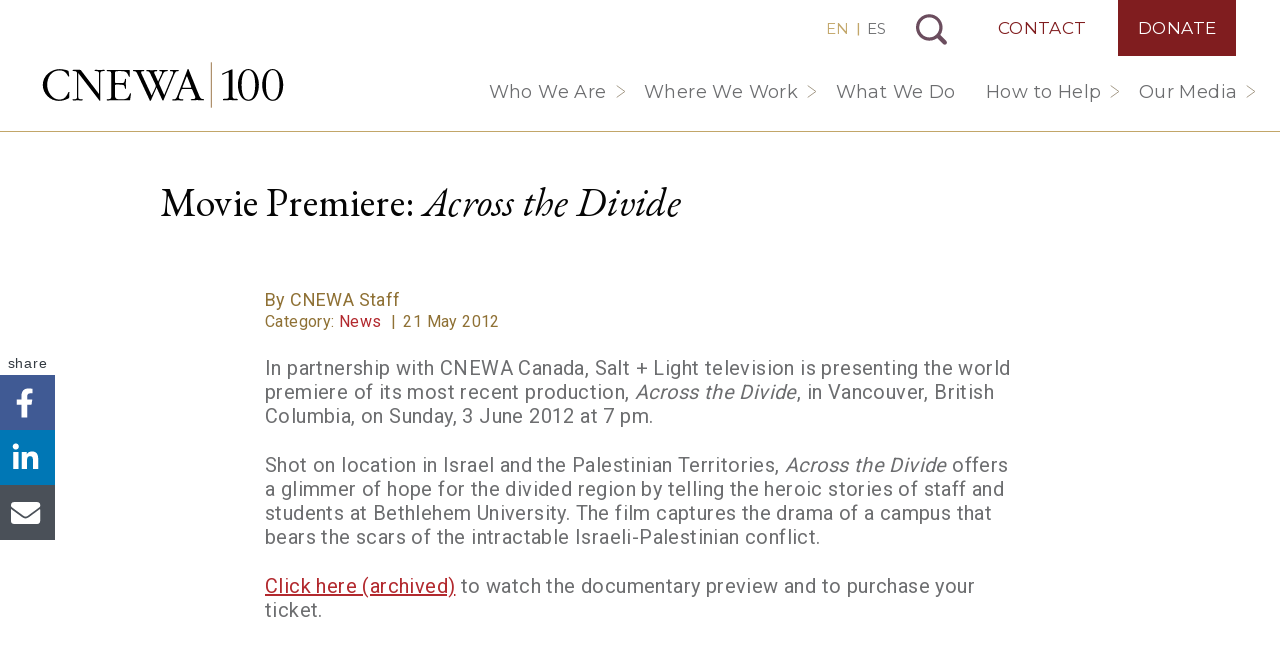

--- FILE ---
content_type: text/html; charset=utf-8
request_url: https://www.google.com/recaptcha/api2/anchor?ar=1&k=6LfV2vcUAAAAAA_vJunEtGGTu_kypHemmej1LZJr&co=aHR0cHM6Ly9jbmV3YS5vcmc6NDQz&hl=en&v=N67nZn4AqZkNcbeMu4prBgzg&size=invisible&anchor-ms=20000&execute-ms=30000&cb=mvj640s8eqfs
body_size: 49614
content:
<!DOCTYPE HTML><html dir="ltr" lang="en"><head><meta http-equiv="Content-Type" content="text/html; charset=UTF-8">
<meta http-equiv="X-UA-Compatible" content="IE=edge">
<title>reCAPTCHA</title>
<style type="text/css">
/* cyrillic-ext */
@font-face {
  font-family: 'Roboto';
  font-style: normal;
  font-weight: 400;
  font-stretch: 100%;
  src: url(//fonts.gstatic.com/s/roboto/v48/KFO7CnqEu92Fr1ME7kSn66aGLdTylUAMa3GUBHMdazTgWw.woff2) format('woff2');
  unicode-range: U+0460-052F, U+1C80-1C8A, U+20B4, U+2DE0-2DFF, U+A640-A69F, U+FE2E-FE2F;
}
/* cyrillic */
@font-face {
  font-family: 'Roboto';
  font-style: normal;
  font-weight: 400;
  font-stretch: 100%;
  src: url(//fonts.gstatic.com/s/roboto/v48/KFO7CnqEu92Fr1ME7kSn66aGLdTylUAMa3iUBHMdazTgWw.woff2) format('woff2');
  unicode-range: U+0301, U+0400-045F, U+0490-0491, U+04B0-04B1, U+2116;
}
/* greek-ext */
@font-face {
  font-family: 'Roboto';
  font-style: normal;
  font-weight: 400;
  font-stretch: 100%;
  src: url(//fonts.gstatic.com/s/roboto/v48/KFO7CnqEu92Fr1ME7kSn66aGLdTylUAMa3CUBHMdazTgWw.woff2) format('woff2');
  unicode-range: U+1F00-1FFF;
}
/* greek */
@font-face {
  font-family: 'Roboto';
  font-style: normal;
  font-weight: 400;
  font-stretch: 100%;
  src: url(//fonts.gstatic.com/s/roboto/v48/KFO7CnqEu92Fr1ME7kSn66aGLdTylUAMa3-UBHMdazTgWw.woff2) format('woff2');
  unicode-range: U+0370-0377, U+037A-037F, U+0384-038A, U+038C, U+038E-03A1, U+03A3-03FF;
}
/* math */
@font-face {
  font-family: 'Roboto';
  font-style: normal;
  font-weight: 400;
  font-stretch: 100%;
  src: url(//fonts.gstatic.com/s/roboto/v48/KFO7CnqEu92Fr1ME7kSn66aGLdTylUAMawCUBHMdazTgWw.woff2) format('woff2');
  unicode-range: U+0302-0303, U+0305, U+0307-0308, U+0310, U+0312, U+0315, U+031A, U+0326-0327, U+032C, U+032F-0330, U+0332-0333, U+0338, U+033A, U+0346, U+034D, U+0391-03A1, U+03A3-03A9, U+03B1-03C9, U+03D1, U+03D5-03D6, U+03F0-03F1, U+03F4-03F5, U+2016-2017, U+2034-2038, U+203C, U+2040, U+2043, U+2047, U+2050, U+2057, U+205F, U+2070-2071, U+2074-208E, U+2090-209C, U+20D0-20DC, U+20E1, U+20E5-20EF, U+2100-2112, U+2114-2115, U+2117-2121, U+2123-214F, U+2190, U+2192, U+2194-21AE, U+21B0-21E5, U+21F1-21F2, U+21F4-2211, U+2213-2214, U+2216-22FF, U+2308-230B, U+2310, U+2319, U+231C-2321, U+2336-237A, U+237C, U+2395, U+239B-23B7, U+23D0, U+23DC-23E1, U+2474-2475, U+25AF, U+25B3, U+25B7, U+25BD, U+25C1, U+25CA, U+25CC, U+25FB, U+266D-266F, U+27C0-27FF, U+2900-2AFF, U+2B0E-2B11, U+2B30-2B4C, U+2BFE, U+3030, U+FF5B, U+FF5D, U+1D400-1D7FF, U+1EE00-1EEFF;
}
/* symbols */
@font-face {
  font-family: 'Roboto';
  font-style: normal;
  font-weight: 400;
  font-stretch: 100%;
  src: url(//fonts.gstatic.com/s/roboto/v48/KFO7CnqEu92Fr1ME7kSn66aGLdTylUAMaxKUBHMdazTgWw.woff2) format('woff2');
  unicode-range: U+0001-000C, U+000E-001F, U+007F-009F, U+20DD-20E0, U+20E2-20E4, U+2150-218F, U+2190, U+2192, U+2194-2199, U+21AF, U+21E6-21F0, U+21F3, U+2218-2219, U+2299, U+22C4-22C6, U+2300-243F, U+2440-244A, U+2460-24FF, U+25A0-27BF, U+2800-28FF, U+2921-2922, U+2981, U+29BF, U+29EB, U+2B00-2BFF, U+4DC0-4DFF, U+FFF9-FFFB, U+10140-1018E, U+10190-1019C, U+101A0, U+101D0-101FD, U+102E0-102FB, U+10E60-10E7E, U+1D2C0-1D2D3, U+1D2E0-1D37F, U+1F000-1F0FF, U+1F100-1F1AD, U+1F1E6-1F1FF, U+1F30D-1F30F, U+1F315, U+1F31C, U+1F31E, U+1F320-1F32C, U+1F336, U+1F378, U+1F37D, U+1F382, U+1F393-1F39F, U+1F3A7-1F3A8, U+1F3AC-1F3AF, U+1F3C2, U+1F3C4-1F3C6, U+1F3CA-1F3CE, U+1F3D4-1F3E0, U+1F3ED, U+1F3F1-1F3F3, U+1F3F5-1F3F7, U+1F408, U+1F415, U+1F41F, U+1F426, U+1F43F, U+1F441-1F442, U+1F444, U+1F446-1F449, U+1F44C-1F44E, U+1F453, U+1F46A, U+1F47D, U+1F4A3, U+1F4B0, U+1F4B3, U+1F4B9, U+1F4BB, U+1F4BF, U+1F4C8-1F4CB, U+1F4D6, U+1F4DA, U+1F4DF, U+1F4E3-1F4E6, U+1F4EA-1F4ED, U+1F4F7, U+1F4F9-1F4FB, U+1F4FD-1F4FE, U+1F503, U+1F507-1F50B, U+1F50D, U+1F512-1F513, U+1F53E-1F54A, U+1F54F-1F5FA, U+1F610, U+1F650-1F67F, U+1F687, U+1F68D, U+1F691, U+1F694, U+1F698, U+1F6AD, U+1F6B2, U+1F6B9-1F6BA, U+1F6BC, U+1F6C6-1F6CF, U+1F6D3-1F6D7, U+1F6E0-1F6EA, U+1F6F0-1F6F3, U+1F6F7-1F6FC, U+1F700-1F7FF, U+1F800-1F80B, U+1F810-1F847, U+1F850-1F859, U+1F860-1F887, U+1F890-1F8AD, U+1F8B0-1F8BB, U+1F8C0-1F8C1, U+1F900-1F90B, U+1F93B, U+1F946, U+1F984, U+1F996, U+1F9E9, U+1FA00-1FA6F, U+1FA70-1FA7C, U+1FA80-1FA89, U+1FA8F-1FAC6, U+1FACE-1FADC, U+1FADF-1FAE9, U+1FAF0-1FAF8, U+1FB00-1FBFF;
}
/* vietnamese */
@font-face {
  font-family: 'Roboto';
  font-style: normal;
  font-weight: 400;
  font-stretch: 100%;
  src: url(//fonts.gstatic.com/s/roboto/v48/KFO7CnqEu92Fr1ME7kSn66aGLdTylUAMa3OUBHMdazTgWw.woff2) format('woff2');
  unicode-range: U+0102-0103, U+0110-0111, U+0128-0129, U+0168-0169, U+01A0-01A1, U+01AF-01B0, U+0300-0301, U+0303-0304, U+0308-0309, U+0323, U+0329, U+1EA0-1EF9, U+20AB;
}
/* latin-ext */
@font-face {
  font-family: 'Roboto';
  font-style: normal;
  font-weight: 400;
  font-stretch: 100%;
  src: url(//fonts.gstatic.com/s/roboto/v48/KFO7CnqEu92Fr1ME7kSn66aGLdTylUAMa3KUBHMdazTgWw.woff2) format('woff2');
  unicode-range: U+0100-02BA, U+02BD-02C5, U+02C7-02CC, U+02CE-02D7, U+02DD-02FF, U+0304, U+0308, U+0329, U+1D00-1DBF, U+1E00-1E9F, U+1EF2-1EFF, U+2020, U+20A0-20AB, U+20AD-20C0, U+2113, U+2C60-2C7F, U+A720-A7FF;
}
/* latin */
@font-face {
  font-family: 'Roboto';
  font-style: normal;
  font-weight: 400;
  font-stretch: 100%;
  src: url(//fonts.gstatic.com/s/roboto/v48/KFO7CnqEu92Fr1ME7kSn66aGLdTylUAMa3yUBHMdazQ.woff2) format('woff2');
  unicode-range: U+0000-00FF, U+0131, U+0152-0153, U+02BB-02BC, U+02C6, U+02DA, U+02DC, U+0304, U+0308, U+0329, U+2000-206F, U+20AC, U+2122, U+2191, U+2193, U+2212, U+2215, U+FEFF, U+FFFD;
}
/* cyrillic-ext */
@font-face {
  font-family: 'Roboto';
  font-style: normal;
  font-weight: 500;
  font-stretch: 100%;
  src: url(//fonts.gstatic.com/s/roboto/v48/KFO7CnqEu92Fr1ME7kSn66aGLdTylUAMa3GUBHMdazTgWw.woff2) format('woff2');
  unicode-range: U+0460-052F, U+1C80-1C8A, U+20B4, U+2DE0-2DFF, U+A640-A69F, U+FE2E-FE2F;
}
/* cyrillic */
@font-face {
  font-family: 'Roboto';
  font-style: normal;
  font-weight: 500;
  font-stretch: 100%;
  src: url(//fonts.gstatic.com/s/roboto/v48/KFO7CnqEu92Fr1ME7kSn66aGLdTylUAMa3iUBHMdazTgWw.woff2) format('woff2');
  unicode-range: U+0301, U+0400-045F, U+0490-0491, U+04B0-04B1, U+2116;
}
/* greek-ext */
@font-face {
  font-family: 'Roboto';
  font-style: normal;
  font-weight: 500;
  font-stretch: 100%;
  src: url(//fonts.gstatic.com/s/roboto/v48/KFO7CnqEu92Fr1ME7kSn66aGLdTylUAMa3CUBHMdazTgWw.woff2) format('woff2');
  unicode-range: U+1F00-1FFF;
}
/* greek */
@font-face {
  font-family: 'Roboto';
  font-style: normal;
  font-weight: 500;
  font-stretch: 100%;
  src: url(//fonts.gstatic.com/s/roboto/v48/KFO7CnqEu92Fr1ME7kSn66aGLdTylUAMa3-UBHMdazTgWw.woff2) format('woff2');
  unicode-range: U+0370-0377, U+037A-037F, U+0384-038A, U+038C, U+038E-03A1, U+03A3-03FF;
}
/* math */
@font-face {
  font-family: 'Roboto';
  font-style: normal;
  font-weight: 500;
  font-stretch: 100%;
  src: url(//fonts.gstatic.com/s/roboto/v48/KFO7CnqEu92Fr1ME7kSn66aGLdTylUAMawCUBHMdazTgWw.woff2) format('woff2');
  unicode-range: U+0302-0303, U+0305, U+0307-0308, U+0310, U+0312, U+0315, U+031A, U+0326-0327, U+032C, U+032F-0330, U+0332-0333, U+0338, U+033A, U+0346, U+034D, U+0391-03A1, U+03A3-03A9, U+03B1-03C9, U+03D1, U+03D5-03D6, U+03F0-03F1, U+03F4-03F5, U+2016-2017, U+2034-2038, U+203C, U+2040, U+2043, U+2047, U+2050, U+2057, U+205F, U+2070-2071, U+2074-208E, U+2090-209C, U+20D0-20DC, U+20E1, U+20E5-20EF, U+2100-2112, U+2114-2115, U+2117-2121, U+2123-214F, U+2190, U+2192, U+2194-21AE, U+21B0-21E5, U+21F1-21F2, U+21F4-2211, U+2213-2214, U+2216-22FF, U+2308-230B, U+2310, U+2319, U+231C-2321, U+2336-237A, U+237C, U+2395, U+239B-23B7, U+23D0, U+23DC-23E1, U+2474-2475, U+25AF, U+25B3, U+25B7, U+25BD, U+25C1, U+25CA, U+25CC, U+25FB, U+266D-266F, U+27C0-27FF, U+2900-2AFF, U+2B0E-2B11, U+2B30-2B4C, U+2BFE, U+3030, U+FF5B, U+FF5D, U+1D400-1D7FF, U+1EE00-1EEFF;
}
/* symbols */
@font-face {
  font-family: 'Roboto';
  font-style: normal;
  font-weight: 500;
  font-stretch: 100%;
  src: url(//fonts.gstatic.com/s/roboto/v48/KFO7CnqEu92Fr1ME7kSn66aGLdTylUAMaxKUBHMdazTgWw.woff2) format('woff2');
  unicode-range: U+0001-000C, U+000E-001F, U+007F-009F, U+20DD-20E0, U+20E2-20E4, U+2150-218F, U+2190, U+2192, U+2194-2199, U+21AF, U+21E6-21F0, U+21F3, U+2218-2219, U+2299, U+22C4-22C6, U+2300-243F, U+2440-244A, U+2460-24FF, U+25A0-27BF, U+2800-28FF, U+2921-2922, U+2981, U+29BF, U+29EB, U+2B00-2BFF, U+4DC0-4DFF, U+FFF9-FFFB, U+10140-1018E, U+10190-1019C, U+101A0, U+101D0-101FD, U+102E0-102FB, U+10E60-10E7E, U+1D2C0-1D2D3, U+1D2E0-1D37F, U+1F000-1F0FF, U+1F100-1F1AD, U+1F1E6-1F1FF, U+1F30D-1F30F, U+1F315, U+1F31C, U+1F31E, U+1F320-1F32C, U+1F336, U+1F378, U+1F37D, U+1F382, U+1F393-1F39F, U+1F3A7-1F3A8, U+1F3AC-1F3AF, U+1F3C2, U+1F3C4-1F3C6, U+1F3CA-1F3CE, U+1F3D4-1F3E0, U+1F3ED, U+1F3F1-1F3F3, U+1F3F5-1F3F7, U+1F408, U+1F415, U+1F41F, U+1F426, U+1F43F, U+1F441-1F442, U+1F444, U+1F446-1F449, U+1F44C-1F44E, U+1F453, U+1F46A, U+1F47D, U+1F4A3, U+1F4B0, U+1F4B3, U+1F4B9, U+1F4BB, U+1F4BF, U+1F4C8-1F4CB, U+1F4D6, U+1F4DA, U+1F4DF, U+1F4E3-1F4E6, U+1F4EA-1F4ED, U+1F4F7, U+1F4F9-1F4FB, U+1F4FD-1F4FE, U+1F503, U+1F507-1F50B, U+1F50D, U+1F512-1F513, U+1F53E-1F54A, U+1F54F-1F5FA, U+1F610, U+1F650-1F67F, U+1F687, U+1F68D, U+1F691, U+1F694, U+1F698, U+1F6AD, U+1F6B2, U+1F6B9-1F6BA, U+1F6BC, U+1F6C6-1F6CF, U+1F6D3-1F6D7, U+1F6E0-1F6EA, U+1F6F0-1F6F3, U+1F6F7-1F6FC, U+1F700-1F7FF, U+1F800-1F80B, U+1F810-1F847, U+1F850-1F859, U+1F860-1F887, U+1F890-1F8AD, U+1F8B0-1F8BB, U+1F8C0-1F8C1, U+1F900-1F90B, U+1F93B, U+1F946, U+1F984, U+1F996, U+1F9E9, U+1FA00-1FA6F, U+1FA70-1FA7C, U+1FA80-1FA89, U+1FA8F-1FAC6, U+1FACE-1FADC, U+1FADF-1FAE9, U+1FAF0-1FAF8, U+1FB00-1FBFF;
}
/* vietnamese */
@font-face {
  font-family: 'Roboto';
  font-style: normal;
  font-weight: 500;
  font-stretch: 100%;
  src: url(//fonts.gstatic.com/s/roboto/v48/KFO7CnqEu92Fr1ME7kSn66aGLdTylUAMa3OUBHMdazTgWw.woff2) format('woff2');
  unicode-range: U+0102-0103, U+0110-0111, U+0128-0129, U+0168-0169, U+01A0-01A1, U+01AF-01B0, U+0300-0301, U+0303-0304, U+0308-0309, U+0323, U+0329, U+1EA0-1EF9, U+20AB;
}
/* latin-ext */
@font-face {
  font-family: 'Roboto';
  font-style: normal;
  font-weight: 500;
  font-stretch: 100%;
  src: url(//fonts.gstatic.com/s/roboto/v48/KFO7CnqEu92Fr1ME7kSn66aGLdTylUAMa3KUBHMdazTgWw.woff2) format('woff2');
  unicode-range: U+0100-02BA, U+02BD-02C5, U+02C7-02CC, U+02CE-02D7, U+02DD-02FF, U+0304, U+0308, U+0329, U+1D00-1DBF, U+1E00-1E9F, U+1EF2-1EFF, U+2020, U+20A0-20AB, U+20AD-20C0, U+2113, U+2C60-2C7F, U+A720-A7FF;
}
/* latin */
@font-face {
  font-family: 'Roboto';
  font-style: normal;
  font-weight: 500;
  font-stretch: 100%;
  src: url(//fonts.gstatic.com/s/roboto/v48/KFO7CnqEu92Fr1ME7kSn66aGLdTylUAMa3yUBHMdazQ.woff2) format('woff2');
  unicode-range: U+0000-00FF, U+0131, U+0152-0153, U+02BB-02BC, U+02C6, U+02DA, U+02DC, U+0304, U+0308, U+0329, U+2000-206F, U+20AC, U+2122, U+2191, U+2193, U+2212, U+2215, U+FEFF, U+FFFD;
}
/* cyrillic-ext */
@font-face {
  font-family: 'Roboto';
  font-style: normal;
  font-weight: 900;
  font-stretch: 100%;
  src: url(//fonts.gstatic.com/s/roboto/v48/KFO7CnqEu92Fr1ME7kSn66aGLdTylUAMa3GUBHMdazTgWw.woff2) format('woff2');
  unicode-range: U+0460-052F, U+1C80-1C8A, U+20B4, U+2DE0-2DFF, U+A640-A69F, U+FE2E-FE2F;
}
/* cyrillic */
@font-face {
  font-family: 'Roboto';
  font-style: normal;
  font-weight: 900;
  font-stretch: 100%;
  src: url(//fonts.gstatic.com/s/roboto/v48/KFO7CnqEu92Fr1ME7kSn66aGLdTylUAMa3iUBHMdazTgWw.woff2) format('woff2');
  unicode-range: U+0301, U+0400-045F, U+0490-0491, U+04B0-04B1, U+2116;
}
/* greek-ext */
@font-face {
  font-family: 'Roboto';
  font-style: normal;
  font-weight: 900;
  font-stretch: 100%;
  src: url(//fonts.gstatic.com/s/roboto/v48/KFO7CnqEu92Fr1ME7kSn66aGLdTylUAMa3CUBHMdazTgWw.woff2) format('woff2');
  unicode-range: U+1F00-1FFF;
}
/* greek */
@font-face {
  font-family: 'Roboto';
  font-style: normal;
  font-weight: 900;
  font-stretch: 100%;
  src: url(//fonts.gstatic.com/s/roboto/v48/KFO7CnqEu92Fr1ME7kSn66aGLdTylUAMa3-UBHMdazTgWw.woff2) format('woff2');
  unicode-range: U+0370-0377, U+037A-037F, U+0384-038A, U+038C, U+038E-03A1, U+03A3-03FF;
}
/* math */
@font-face {
  font-family: 'Roboto';
  font-style: normal;
  font-weight: 900;
  font-stretch: 100%;
  src: url(//fonts.gstatic.com/s/roboto/v48/KFO7CnqEu92Fr1ME7kSn66aGLdTylUAMawCUBHMdazTgWw.woff2) format('woff2');
  unicode-range: U+0302-0303, U+0305, U+0307-0308, U+0310, U+0312, U+0315, U+031A, U+0326-0327, U+032C, U+032F-0330, U+0332-0333, U+0338, U+033A, U+0346, U+034D, U+0391-03A1, U+03A3-03A9, U+03B1-03C9, U+03D1, U+03D5-03D6, U+03F0-03F1, U+03F4-03F5, U+2016-2017, U+2034-2038, U+203C, U+2040, U+2043, U+2047, U+2050, U+2057, U+205F, U+2070-2071, U+2074-208E, U+2090-209C, U+20D0-20DC, U+20E1, U+20E5-20EF, U+2100-2112, U+2114-2115, U+2117-2121, U+2123-214F, U+2190, U+2192, U+2194-21AE, U+21B0-21E5, U+21F1-21F2, U+21F4-2211, U+2213-2214, U+2216-22FF, U+2308-230B, U+2310, U+2319, U+231C-2321, U+2336-237A, U+237C, U+2395, U+239B-23B7, U+23D0, U+23DC-23E1, U+2474-2475, U+25AF, U+25B3, U+25B7, U+25BD, U+25C1, U+25CA, U+25CC, U+25FB, U+266D-266F, U+27C0-27FF, U+2900-2AFF, U+2B0E-2B11, U+2B30-2B4C, U+2BFE, U+3030, U+FF5B, U+FF5D, U+1D400-1D7FF, U+1EE00-1EEFF;
}
/* symbols */
@font-face {
  font-family: 'Roboto';
  font-style: normal;
  font-weight: 900;
  font-stretch: 100%;
  src: url(//fonts.gstatic.com/s/roboto/v48/KFO7CnqEu92Fr1ME7kSn66aGLdTylUAMaxKUBHMdazTgWw.woff2) format('woff2');
  unicode-range: U+0001-000C, U+000E-001F, U+007F-009F, U+20DD-20E0, U+20E2-20E4, U+2150-218F, U+2190, U+2192, U+2194-2199, U+21AF, U+21E6-21F0, U+21F3, U+2218-2219, U+2299, U+22C4-22C6, U+2300-243F, U+2440-244A, U+2460-24FF, U+25A0-27BF, U+2800-28FF, U+2921-2922, U+2981, U+29BF, U+29EB, U+2B00-2BFF, U+4DC0-4DFF, U+FFF9-FFFB, U+10140-1018E, U+10190-1019C, U+101A0, U+101D0-101FD, U+102E0-102FB, U+10E60-10E7E, U+1D2C0-1D2D3, U+1D2E0-1D37F, U+1F000-1F0FF, U+1F100-1F1AD, U+1F1E6-1F1FF, U+1F30D-1F30F, U+1F315, U+1F31C, U+1F31E, U+1F320-1F32C, U+1F336, U+1F378, U+1F37D, U+1F382, U+1F393-1F39F, U+1F3A7-1F3A8, U+1F3AC-1F3AF, U+1F3C2, U+1F3C4-1F3C6, U+1F3CA-1F3CE, U+1F3D4-1F3E0, U+1F3ED, U+1F3F1-1F3F3, U+1F3F5-1F3F7, U+1F408, U+1F415, U+1F41F, U+1F426, U+1F43F, U+1F441-1F442, U+1F444, U+1F446-1F449, U+1F44C-1F44E, U+1F453, U+1F46A, U+1F47D, U+1F4A3, U+1F4B0, U+1F4B3, U+1F4B9, U+1F4BB, U+1F4BF, U+1F4C8-1F4CB, U+1F4D6, U+1F4DA, U+1F4DF, U+1F4E3-1F4E6, U+1F4EA-1F4ED, U+1F4F7, U+1F4F9-1F4FB, U+1F4FD-1F4FE, U+1F503, U+1F507-1F50B, U+1F50D, U+1F512-1F513, U+1F53E-1F54A, U+1F54F-1F5FA, U+1F610, U+1F650-1F67F, U+1F687, U+1F68D, U+1F691, U+1F694, U+1F698, U+1F6AD, U+1F6B2, U+1F6B9-1F6BA, U+1F6BC, U+1F6C6-1F6CF, U+1F6D3-1F6D7, U+1F6E0-1F6EA, U+1F6F0-1F6F3, U+1F6F7-1F6FC, U+1F700-1F7FF, U+1F800-1F80B, U+1F810-1F847, U+1F850-1F859, U+1F860-1F887, U+1F890-1F8AD, U+1F8B0-1F8BB, U+1F8C0-1F8C1, U+1F900-1F90B, U+1F93B, U+1F946, U+1F984, U+1F996, U+1F9E9, U+1FA00-1FA6F, U+1FA70-1FA7C, U+1FA80-1FA89, U+1FA8F-1FAC6, U+1FACE-1FADC, U+1FADF-1FAE9, U+1FAF0-1FAF8, U+1FB00-1FBFF;
}
/* vietnamese */
@font-face {
  font-family: 'Roboto';
  font-style: normal;
  font-weight: 900;
  font-stretch: 100%;
  src: url(//fonts.gstatic.com/s/roboto/v48/KFO7CnqEu92Fr1ME7kSn66aGLdTylUAMa3OUBHMdazTgWw.woff2) format('woff2');
  unicode-range: U+0102-0103, U+0110-0111, U+0128-0129, U+0168-0169, U+01A0-01A1, U+01AF-01B0, U+0300-0301, U+0303-0304, U+0308-0309, U+0323, U+0329, U+1EA0-1EF9, U+20AB;
}
/* latin-ext */
@font-face {
  font-family: 'Roboto';
  font-style: normal;
  font-weight: 900;
  font-stretch: 100%;
  src: url(//fonts.gstatic.com/s/roboto/v48/KFO7CnqEu92Fr1ME7kSn66aGLdTylUAMa3KUBHMdazTgWw.woff2) format('woff2');
  unicode-range: U+0100-02BA, U+02BD-02C5, U+02C7-02CC, U+02CE-02D7, U+02DD-02FF, U+0304, U+0308, U+0329, U+1D00-1DBF, U+1E00-1E9F, U+1EF2-1EFF, U+2020, U+20A0-20AB, U+20AD-20C0, U+2113, U+2C60-2C7F, U+A720-A7FF;
}
/* latin */
@font-face {
  font-family: 'Roboto';
  font-style: normal;
  font-weight: 900;
  font-stretch: 100%;
  src: url(//fonts.gstatic.com/s/roboto/v48/KFO7CnqEu92Fr1ME7kSn66aGLdTylUAMa3yUBHMdazQ.woff2) format('woff2');
  unicode-range: U+0000-00FF, U+0131, U+0152-0153, U+02BB-02BC, U+02C6, U+02DA, U+02DC, U+0304, U+0308, U+0329, U+2000-206F, U+20AC, U+2122, U+2191, U+2193, U+2212, U+2215, U+FEFF, U+FFFD;
}

</style>
<link rel="stylesheet" type="text/css" href="https://www.gstatic.com/recaptcha/releases/N67nZn4AqZkNcbeMu4prBgzg/styles__ltr.css">
<script nonce="KNrMcjmcaWbGrhhK32JLyA" type="text/javascript">window['__recaptcha_api'] = 'https://www.google.com/recaptcha/api2/';</script>
<script type="text/javascript" src="https://www.gstatic.com/recaptcha/releases/N67nZn4AqZkNcbeMu4prBgzg/recaptcha__en.js" nonce="KNrMcjmcaWbGrhhK32JLyA">
      
    </script></head>
<body><div id="rc-anchor-alert" class="rc-anchor-alert"></div>
<input type="hidden" id="recaptcha-token" value="[base64]">
<script type="text/javascript" nonce="KNrMcjmcaWbGrhhK32JLyA">
      recaptcha.anchor.Main.init("[\x22ainput\x22,[\x22bgdata\x22,\x22\x22,\[base64]/[base64]/MjU1Ong/[base64]/[base64]/[base64]/[base64]/[base64]/[base64]/[base64]/[base64]/[base64]/[base64]/[base64]/[base64]/[base64]/[base64]/[base64]\\u003d\x22,\[base64]\x22,\[base64]/[base64]/DssO5BsK/w6LDoirCgk7ChghNw7rCq8K8cmzCmzMGSQ3DiMOtbMK1BkTDoyHDmsK3TcKwFsOlw6jDrlUnw4zDtsK5KhMkw5DDsTbDpmVqwoNXwqLDnG9uMyfCtijCkiEONHLDmR/DklvCjgPDhAUDCRhLFX7DiQ8iO3o2w7ZidcOJUm0ZT3LDo11twp9/[base64]/Dlkhgwr3ChCIlDiDChMKkw6cuDE1PN3fChSTCgHJxwqpqwqbDn0IZwoTCow3DkmXChsKcWBjDtW3DkwsxfhXCssKgeXZUw7HDmm7DmhvDt1N3w5fDr8OwwrHDkD9Dw7UjdsOIN8Ojw6PCrMO2X8KaWcOXwoPDpsK/NcOqBMOwG8OiwqPCvMKLw40vwp3Dpy8Ew7B+wrAQw7Q7wp7DohbDuhHDtcOawqrCkF8VwrDDqMO1EXBvwq/Dk3rChwvDp3vDvEtkwpMGw5cXw60hHg52FXFSPsO+IMO3wpkGw6PCvUxjFhE/w5fChcOEKsOXVWUawqjDicKdw4PDlsOKwr80w6zDsMO9OcK0w5XCksO+ZjcOw5rChGfCoiPCrXfCuw3Cun3CuWwLfGMEwoBKwqbDsUJZwqfCucO4wqLDu8Okwrc9wpo6FMOawoxDJ2I/w6ZyGcOtwrlsw5kkGnAFw5gZdQPClcK8Eg5vwo7DgQTDvcKawqLCiMKXw6nDrsKIJ8KrY8KKwrkBIDFULijCusK/YsOTbcKNK8KCwp/[base64]/wqd8aSpNV8KQwo0LwpXCl8OMwpw5wpzDtwc0w7InaMO1W8Ksw4tyw7DDusKSwprDj1gdGFDDgw9bbcOpw6XDuTh+D8OMSsK5wrvCvThoKQ/[base64]/CjF/DtyJpOlPDp8OZwpvCnsOwNcKSw58BwrTDvzARw6fCslh3QsKAwprCjcO/K8OHwpd0wrTCjcO5eMKIwqDCkm/[base64]/wpPDlcOTwosyWQLCsMKCe8KvDMOecz5Fw7dQKHs3wpDChMKjw7lgG8KuLMOScMKOwrXDt2jCpBlFw5rDusOew7rDnQ7CpGEiw4sITDvCiwdfG8Obw5JXwr/Dn8KtYQkvO8OLEsOMwo/[base64]/[base64]/[base64]/DmMOcOcKQwq8Gwoctw7zCosK7Sy5NMmTDt08VwqLDv18bw7/[base64]/wr5mV1LCg8OAwoVsARXCshZUwpXDh8KtJsO6wq9ZLsKnwpnCo8Osw5DDuRTCmcKDw4pxYwzChsK7O8KZI8KMfwxHFjZgLhDCrMK8w6vChhLCt8OwwpN8BMK/wrd6SMKFfsKYbcOODk7CvgfDsMKaSXTDhMKrQ1MhZMO/[base64]/DtQzDuScANMOETcKlUjcDw43DoApyf8KNw59Jwpcvwqlhwo4Xw5/DpcOra8OrccOfckozwpx6woMdw7rDkFILB3HDqnNMEGBHw7dIIDMVw5Ujbx3CrcKLDzlnJBMpwqHCuRBoIcKrwrAGw4rCsMOCOCBSw6LDsRRYw70aOFrCmU13FsOGw5hwwrvCtcOmVMOuPwjDi18jwr/CnsKvTXkAw5jCqlFUw4zCnnXCs8K1wrkWO8KWwp1HWMOOFDzDhQhjwr1lw5AOwqzCpA7Dt8K9DlnDq2/DhETDvgrCgwR4wrI9Q3jCjXrCgHIlLsKqw4vDlsKHES3DjEpiw5TDsMO9wrF+CnDCssKIecKPPsOOw7ZgWjLCkMKpKjjDgsKtGX9HUcOvw7XDnQnCicKjw5TCmDvCoCcbwobDgMKQEcKCw4LCr8O9w4fCnXnCkCkFY8KBDDjDkDvCi0AHHMKSJTAYw4ZVFShwPsOawo/DpMKldcKow7PDn0sHwrYEwoHCjFPDkcO6wp8owqfDiBfDqzLCi1o2VMOcOFjCvi/Dkj3Cn8OFw6V/wrnCrsKVMj/DjWYew5pICMKdKRbCuDtiFDfDsMKqB0NYwrhpw49mwqYBwpNadsKpE8Ogw5Mcwo95MsKvdcKEwqQUw7zDik9fwoZxwqLDmcKiwqLCnzd4w6jCicOZPsK6w4PCicOLw5cxSi5sNMOUU8OBOwwMwpMbA8O3wrbDgBAzHgTCmMKow7N0PMK7OH/[base64]/[base64]/d8KIw4ZjPEQQw61zwp/DhVEebcODwoh4w7xUacKSBsKjw4PCgcKKbkzDpDvDgAbChsODB8KZw4IGEB/DsQPCgMOJw4XCrsKLwr/DrWnDtcOIw57DlcORwrLDqMO/[base64]/CqFQtGnthwprClsKHwoHDtcOaN8OBU2cxw6ZnwoF9wq/DrsObw79fDsOudHQZNMOxw4Zrw7ItQlttw705WcOKw4IrwqXCocKgw44twoTDoMOFXsOLEMKabsKKw7TDj8OywpA8TRIveWo/FcKWw6rDusKpwobCjMKrw5MEwpkTNz0HbmnCoj8kw60UMcOVwq7CvC3DvsK6XybCq8K2wr3CvcKXJsO2w5/DssKywq7CpETDlGQIw5DDjcKLwrdmwrwtw7jCv8KUw4IWa8KWM8OwHsKew4jDgn0eZBoAw6/DvRgvwprDrcOXw4Z5EcKhw5VIwpDCmcKVwp9Wwrg5axoGeMOUwrR/wp04YFfDsMOcBTQ/w680KknClMOkw5FFZcOfwqzDmndlwpBsw6zDlWDDgX5Fw6zDmB4sLG1DJUpOccKMw7cMwqx1d8Klwq4KwqtwZg/CssKEw5sWw5hmUMOsw7nDnGUWwojDuWLDmBJxO0sfwrAKYMKNAsKgw4Uvw5oED8KHw5bCgmLCmjPCh8O7w6rCvMO/IV/DqHHCmiZLw7Afw6hvaS8bw77CuMKmLlcuT8OCw6t3aFwlwpsLLxzCnWN6X8O2wqIpwoJ7KcK4dsKudQIMw5TCgSxGEhURBsO+w7ojc8K5w67ClGcUwrDCisOew7NDw7NgwpXCucKSwrDCuMO8O2vDlsK/wo19wp1Xw7J/wqgBcsK0bMOww6Ifw5A7JAvDnUTCqsKQYMOGQSkOwo0QRcKhXAbCpDQVRcOnJMKbeMKPY8OWw6bDn8Otw5LCo8K9CcO4dcObw63CqWw8wrjDljTDqMKtfVjCglFYG8O/WcO1wprCpiosR8KvM8O+wrdPSMOmdx4yRC3CgQYFwrrDn8K8w4xMwqUGNnR5BXvCunLDocKdw4t4QnZ/wrzDpTXDjVNbdScuX8OXwolqIx8pBsOtw4/[base64]/Cv8OBwrjColTCicKTw6vDhSFlwopsw4pAw77Dlz3Do8OQw6TCp8O2wrPClCsAZsO4eMKYw7tXXcK1wpXDnsOMfMODT8KAwrnCn356w7lCw6bDiMKjcsOuCVfChsObwpEQw5LDlMOmw6/DuXgew6vDk8O/w4siwqPCmUtswoVwBcO+woHDjcKGZznDu8Oswr5DT8OqZ8OXwonDhkzDqj8rwrHCgVNSw4hUScKtwoocScKQa8OKAElLw5dpUcOof8KoO8KAYsKZYsORbwJPwoFuwqnChcOawoHDnMOaGcOqfMKhCsK2wp/DniUcAsOrGsKsP8K3wqoywqjDrD3CrzVDwrtUVmzDpXIBQxDCh8Oew6EKwpQuUcOVa8KnwpDDs8K5BmjCocOfTMO9Xy8SKsOIaiJgPMOHw6kOwofDtTbDl1nDnQ9jF0cANsKqw5TDvMOhPGDDu8K0GsOCFsO5wpHDvT0BVANowrrDrsOGwodiw6/Dk3PCskzDplgaw6rCmz7DmjzCp3QHw68YEypWwqrDiWjCusOxw5/DpR3DiMKSU8OqIsK8wpAxXXBawrtCwrU9ez/DunPCi2DDkCzCqxfCocK7MsO/w5QywrPCjk7Dk8Ogw6l9wpPCv8OjDnIXP8OGNsOfwpoNwrUaw6E2Lk3DnhHDisKTbwLCpMOecEpQw6N+a8K0w4sUw6NgZmQnw4fDlTLDojnDocO1MMObJ27DnB9adsK4w6zDrsOBwqTCqzVIAF3Dr3bCvMK7wozDrHjDsGHCoMKxGz7CsV/Du2bDuwbDgE7DjsKOwpMISMK6IlbCoHkqGiHCn8OfwpIAw652Q8OHwo59wrzCvsOhw5MjwpTDj8KYwqrCkELDmjMOw6TDlGnCkQYfR3xQflYvwpVgT8OQwqdow4pFwrXDgynDmVpkA3Rgw7DCqsO3OwUqwqrDpMKvw6TCh8OGIXbCm8KQU1HCjmTDh3/DksOgwqjDrAN6w6oYWRNOOcKoIXHCkgsNd1HDqMK1wqXDq8K6ZBjDksOWw4o0F8KIw7bDpMK6w4bCqMK1fMOjwpZWw40uwrrCjcKKw6TDp8KWwo7DocKPwonCvGhjDAXCkMOVSMK2J0h0wpdZwrHCg8K0w6vDhy/[base64]/Dq1A9wprCm3zDlMO2BCRswoJTC8Oow4VsCcOAQ8O7QsKHwpnCmsKkwr8kYsKNw5MLFhjDkQAWO3nDkS9OQ8KvGcOwHgFqw5N9wpvDg8KCXMO/w77Du8OydMOXdcO8dMKzwprDrE7Dh0UaACB/w4jDlsKZcsO/[base64]/Cg00hZzAWWXXDkwl6wovCiMOMYcO9w68oTsOdL8KqFcKlDV5OaWccHT7Cs3cBwpkqw5bDiEYpU8Kpw4/CpsOXQMK+wohqPE4HacOiwpHCgDfDnzHCjcOjbENJwrwAwpZ1ccKDdC3CrcOtw5HCgw3Ck1RgwpnDgEbCli/DmxsSwrfDl8K6w7o1wrMNOsK4EHXDqMKLIMOiw47DsC0cw5zDk8KxNGo5RsOfZ24LbsKeQHvCh8OOw53DlHoTLTYfwpzCpcOUw4lgw67DsV/Csg5Dw47CvC1CwopVR2QuM1zDlsK3wozCnMOvw7NsOQnDt3hLwptXU8KNKcOqw4/CsgIJKmXClmHDtX8Ew6kvw7rDuStkeWZfLcKMw5tCw5NjwpUVw7rDng/CqRHDgsK2w7DDsjQLXsKJwp3Dvwg8SsOLwp7DqcKxw5fDomvCnW8EUMOpKcKIPMKtw7PCj8KCAyVlwqHDiMOPZmMLGcKvOyfCjV8JwphyTEp0VMOZa0/Dp0LCi8KsJsO1WwTCqGIvT8KcfcKMwpbCklJsLsOEw43DtsKsw6nDiWZqw6BfbMOOw649XUXDsTgOH2Bowp0VwoI3PsOfER5ZS8KaeEvCi3gxecOEw58Lw7bDtcOhQ8KWw4jDvMKRwrQnNQvCp8K6woDCq3nClFotwqE0wrRDw5TDjkjCqsOFWcKbw7EFMsKda8K/wo9MQ8OZwqlvw7bDl8KDw4zDqXPCknR7LcO/[base64]/CusOywqTDhzV2w49qwo/CsQrCjGFRwq/Dv8OzEMOGEsKTw7ZSFMKPwr8bwpDCrMKISEcqRcOfc8Ohw5HDiyEzw5Vqw6nCt0nDnHlTeMKRw6Mhw5gkLljDmsOcDV/[base64]/w4Y4e8KHamPChDfCuUbDnUQYEADDnMOpwqESC8O8FRDCosK8Fy4Kwr/DvMKKwoHDuX3Do1pTw4N4U8K/EsO0YQEOwp/[base64]/[base64]/CrcO7w5nDqVLDvsKkKlQ7wpR4w6wybcOywqx3VnXCmQJYw5U/[base64]/wo/[base64]/[base64]/w5rDicKDw7DCin3CncOYfFEXwo7DsFlrBMOrwrvDl8O/VcOBWsObw5nDlQxGN3nClkXDg8Ojw6XDp0PCusKSKBXCosKow6gIYUHCuzDDoS7DugjChXIyw6vDtDlDUB1GFcKpDEc9fwPCuMK0bUA+eMKYHsOewqUhw4QSZcOaRCxpwovDrsOybT7Dr8OJNsKKw44OwphpVX4Ew4zDpE/Dn0Vkw6wDw7czNMKswrxsdA/CvMK2fXQcw6PDrsOBw73DpcOuwozDkm7Dmh7CnHPDonbDrsKxWUjCikwqGsKXw7lww5LCqULCiMOUGnbCphzDt8KrS8OWDMKFwpzDiVkuw7lkw4A1IMKRwrkRwpvDhG3DjsKVEG/CtQYzSsOrCGbDrA8kAn1AGMK7wpvCrsK6woA6NErDgcKRTDF5w6AdEHnDn1vCo8KqbcO/[base64]/DoMKtJMOcwoYjK0bDtsKfW0zCkMKMPm9AUcOHEsKxOsK3w5rCnMOKw5lbb8OTHcOkw4waKW/[base64]/CtjHDmsKow5hkbsK8dsKYwrZAIRXCrFHCpUQzwqAGET7Co8KAw4bDsh4UByRmwq1vwr10wqVaPhPDkm3Du39HwpNhw7sDw5N7w7DDgGTDhMKKwpvDkMKqehBmw5/DkCDDpcKUwrDCsQvDvFNzeDtWw5fDs0zDuUBuccOqfcOowrYvb8OLwpXCg8O3b8KZNXJhags4b8OZMsK9wr4mBRjCgMKpwqhzJX8PwoQsDCvCgk7Ciml/w4nChcKVTS7DlhARVsO8JMKLw5zDlTgEw4FLw5rDkxtoK8OTwo/ChsO2worDmcK1w7VZEMK1w4E9wofDlTxSCUcBJMK0wo3DjMOqwpTCnMOCMX5dTW11VcKGwpkSwrVNwoDDucKIwoXCkXQrw6xzwrrCl8Ofw6HCqMOCPzUhw5UkCUNjwoHDuSc4woVswoTCgsKAwpBEYH8QecK9w7d7wqBLUGhKJcO4w6AJPE8uPU/Co3/DoQMjw77DgF/DqcOBeHwuQMOlwqHDvB/CuV96FjzDi8KowrFSwqZ1IMK4w57CiMKEwqzDq8OdwpPCqcK4K8Omwp3Chy/[base64]/w7zDiQPCvQcOecK+w4N5IFzChMO2wpN1Ky8YwpMAbcKoYzTCrkAQw4LDs0nCkWcgXEkiBRrDhA41w5fDkMOLJjdcNMKHwoJgQsK9w6fDl2FmJGdFDcKRSsOww4rDs8O3w5JRw7PDpAzCu8Kewr8fw4BAw7MDRHbDql42w57Cr1bDi8OZa8K9w5hlwrPCmcOHRsOpY8K/w519ekXDoE1YDMKPesOqNcKmwrA/CmzCrMOiSMOuw4rDuMOEw4kuJQ8pw7rClMKYJMOswoovYUPDvx3CiMO+XcOqNU0hw4/DnMKCw6sURMOZwrpiOcO4w4xUBcKbw4ZfcsKQZSsSwpZEw4TCvcKkwqnCssKPfcOTwq/Cgldkw5vCiE3Ct8KLJcKuLsODwrQmKsKmCMKsw5ktasOAw4HDucKpAWV9w68lCcOgwrRrw6t9worDsRbColrChMKzw6LCj8KZwrXDmQDCmMK3wqrCt8KyYsKnQWReeURhEwXDukp/wrjCuifCmsKUSi1cK8KWUDHCozzChGnDrMOrJcKGa0bDncK/[base64]/DkAzDo8Kmw4vCr0VlEcKIOUV2OCLCicOcwroIw7XCpcKsPUzCli0HNcO4w5pQw4ITwoh4wqvDncKaa3PDisK2wqzClm/DncKpW8OKwqNsw7TDhGnCrsKxbsOFGXB5ScOBwrnCh2VeWcKVbsOLwo9WbMOYBhgVHsOxfcObw67Duhd5KwEgw6nDgsKbTXTCtsKsw5PDjxjCsCXDiRnDqi86wpvCvsKXw5nDrgoiCmNIwp11Z8KWwrInwpvDghrDliXDolZ9dCXClcKvw4jDnMO8VC/[base64]/woAmwqTCkcKew5nDkQ7Dp8OKfcKGRwlqSRzDpcOKOMOGw43DkMK+wq5Uw5XDvhwUO0jCvQovQlYgYlVOw7wqTsOIwrFrU17CoCDCiMOIwpNJw6FcIMKhaEnDkw1xdsKwI0BDw7bCrsKTYcKYfSZBwqpKUnfCrMODfRnDqDRIwpDCpcKKw7I4w7/[base64]/CjMKTw5zDihIjcGgxw4t0w7bDtMK/wootMMOowpTDjC8kwobCmXnDmD/Cl8KHw50vwp4LSEZTw7FDNMKRw40sRHfCjCzCvS5aw5xPwpVHNU3DnzTDoMKWw496ccKHwoLCvsOWKHk+w4dudxI8w5dIKcKyw7hewqI6wqhtesK9McKywpB/[base64]/[base64]/CsnQsEcOxWnsww4RcCsKdwqQBwoNYQ8KEccOuw6V+DAvDhGDCt8KSL8KFF8KDAcK2w5XCksKKw4Qww4DDqG0Iw67CkTTCt21vw5I8IcORLj/ChcOGwrTDq8OzacKtZsKRCW8bw4RCwpQvI8OPw6/Dj0rCpghAKcK2BsKAwqjCq8KIw5nDu8O7woXCn8OaKsO3PQILFMK/[base64]/TmbCiwjCgGvCn8OMw7jDjWXDjWbDisKAGg4NwqLCv8KWw5bDlMOvGsOCwqc3EAbDvx0RwoHDo3MjW8KdZ8OhVg/CmcOYKMObcMKswo4Gw7zCpVjDqMKvWsKmRcOHw747IsOEw6NCwr7Do8OycSkIbsKjw4lPdcKPUnjDjcOTwrdVY8O3w6HCrB7CsSEewqszw61XVcKbVMKsFgrDl3B7dMKEwrXCiMKDwqnDkMKvw57DpwXCoWbCuMKUwp7Cs8Klw6/CtQbDh8K/PsKhdFLDvMKpwqXDqsOAwqrDn8Olwr0VZcKvwrd3aCUrwqpzwpMDCsK/wrLDtl3CjMKKw4jCk8KJJlFRw5EOwr/CrsKewqQzFsKbOF3DocOgwpnCqsOBwrzCuCPDnTbCi8Oew5bDocO+woQHwphPP8OJw4Qqwo1VQ8Oawr8WbcKfw4VDSMKdwqt8w61Xw4/Ckg/DqxTCpljCmsOSNMKWw6V5wqjCt8OYUsOBIhBWF8KRcR9uacOsH8ONbcOuPMKBwq3Dh2XChcKQw5bCqnHDvgd3KRjCmBNJw69mw40qw5/CnAzDsBvDocKZDsOZwqlAwrjDlcKKw53DpVdbbsKxJMK6w7DCv8O3JB90eWLCgWkIwojDumNKw7nCplbCpmpRw5g3FELCksO8wpkvw7/CsFpmH8KeB8KJGcOkYg9bQcO0XMKZw6hrX1vDhFzCssOYXGteZBluwoxAL8K4wrw+w7PDlGgaw7fCjwnCv8OLw6XDkV7DmTnDjERnw4HDlW8qWMOZfm/Crj/CrMKdw6I5SAVKw6oAecOyc8KXN1IKNzrCnXjCh8OZAcOiNcOkd3LCj8KVbMOdbh3CpAjCnsKPEMOSwr3CsjYKUTkNwrfDucKfw6XDksOgw5nCmcKfQStrw6fDpmfDu8OvwrcfZk/CpsOVaAx5wqjDkMKSw6oDw5vCjB0rw7MMwolMR2DDjiAgw4LDgsOXL8Kfw5NkFCpxIDXCrcKAVH3DsMOtOHxfwr/DqVBNw5HDmMOmD8OOw5PCjcObUENzBMOBwoQZZ8KTQAQvFMOSw5jCqsOSw7DCrsKXMsK6wrgoB8KawrfCvgjDjcOSOG/DrSw0wolZwo3CmMOOwqJAQ0XDqcO3GRBWFiJnwrrDqmFjw5fCj8ODT8OnO2p3w6g6E8K/w5HCusOswrPDo8OJW11hFhQeACIGw6XDsF1MbsOawrIowq9aF8K8O8K+PMKDw57DscK/[base64]/DgSZRwpfCnsKXwoPDkX/[base64]/CugsRwqjDlsKIU8OiwocTwpUrbQM3w40rJcK8w6YrF1F3wrcewrHDrVbCscKQSVIUw4PDtD83OcKzwqfDsMOpw6fCo1jDpMOCWhhPw6rDsTVeZsOXwqFBwpfCtcO5w6Nhw5I1wrnCt1BrZGjCssOWHSByw4/CnMOhL0d2wpTCmEjCkl1dHDXDrC88E0nCu0nCuWRWJj3DjcK/w7bCkknCv3NeWMOzw4ErVsOpwo0MwoDCu8KFbFJtwobCkRvDnBvDrWvCty8qV8OPGMOMwrYCw6TDpxd6wojCpMKXw4bCnADCjDV2FDrCn8OUw7gNeW1fDcKhw4jDgCLDrBBmYwvDnMKmw4fCrMO7XsOQw4/Cu3kwwppoeWEhCWDDlsOOUcKkw7hGw4TCqRDDk1TCuFoSXcOdRFAcUgZ3aMKhM8Oaw7rCuivCiMKiw5RZwq7DvgDDl8Oze8OVA8OCBi5fNEQrw7g9KHbDt8K3DXBvw4HDg0QcTcO7JhLDuwrDlTQ0YMOnYnHDgMOMw4XCuVUMw5DDiU5LYMOUJnJ+bmbCkMOxwrBkQ2/Cj8OMw6/DhsKtwrwzw5PDrsOuw4TDj2XDgcKbw77DnhnCvsKyw4fDkcO1MH7Dl8KcOcOFwogyaMKWKMOGEsOKEX0Qwq8bfsOrNkTDgmzDp1/CqsOmIDHCqFzCjcOqwpfDnUnCocOgwrY4G1sLwpFHw6c2wo7Cv8KfdMK1DsK5Oh7CmcKfEcKEazEUwpPDk8K8wrzCvMOHw5XDhcO2w5xrwoLCm8KRXMOzP8O/w5ZUwqUGwrYgAknDssOKT8OIw7oLw71AwrQREiVgw75Ew6d6KsOfJlZbw7LDn8Ohw7fDmMKBUl/DqDPDsHzDhWfCjcOWM8O0D1LCiMO+WMOcw7gnLH3DhVjDrETCmAgkw7PCuQkjwqTCicKtwqFBwq9XBXXDlcK5w4cJHXQIUcKnwq7Ds8KFAMOpGsKxwrgUbsOKw6vDlMKgDRZVw6bCqmdjWBRYw4vCrMOIVsOPRBDChn8/woFkFGbCicOFw4tnVT9vCsOFw4Qfd8OWJ8OZwq81w6kfNCfDnEdWwprCo8K4HWMJw5QSwoMQYsKew5PClV/DicOtZcOKwpvCtxRSLETDvsO0wpfDumnDqzhlwooUMEfCuMOtwqgyecOqJMKWKnl3wpDDnmQ5wr9udETCjsKfEFEXwoYTw4DDpMOqw65Cw63CtcKAT8KKw74kVwhKRjN7VMO9AMK0wow8wpdZw6xWQ8KsUQJAVyIyw5HCrjDDl8OqCykoRWU9w7HCi29hQ21hIj/[base64]/CkFVEFMOZwrXDnDEMMWbDsTYLw6IZV8OCw4lOAVLDm8KMDxlww6InYsOXwozClsKMI8KpF8K3w4PDr8O9UTMSwp4kTMKoaMO2wo7DnVbCjcOGw5fDq1RWf8KfLV7ChF0Pw7k6LGplwrvCuAtiw7HCpsKjw40xWsK0woTDgcKjRcOYwrjDkcO/wpTDminCklJ5RVTDgMKPJ2ZKwofDjcKUwoFHw4HDssOgw7LCjG5gCXg2wosZwp/DhzsMw4YZw5lTwqvCksKvDcOba8K8wq3DqcKAw5vCmyFAw7LCvcKLQS8CMsKDGzvDtWnCiCXChMOSU8Kxw5/DhcOjXU/CvcKaw7YiOMKOw47DnELCicKrLn3Dl0LCujrDnlPDusORw7Byw4jCrDfCmV5EwrsAw5ZOIMK5f8Oow5xZwopTwr/[base64]/DvyU/WFTCr8KWYcOgw50swpFCcAtcwovDoMKEIsKsw5l/[base64]/wqjCmsKCwro7wr4yLsKTJTtSXMKmwr4PecKYRcKgwqLCvcOowqzDpR1gY8K/NcK/[base64]/w6szD2Q8VcOgU0EFw5EMw6YwX8KOw4cfUiPDgMKDw6LCs8KaJMOCwqFIAwnCqU/DgMKpcMONwqHDhsO/wozCkMOYwpnCiXR1wp4KcHHCugINclHDv2fClcKcw7jCsHZSwooow780wpkQesKEScOSOA7DicKwwrM+CDtEe8O6LhgHe8KXw4JjUcO3AcO1K8KjMC3CnWF+H8K/w6xLwqHDhcK0wqfDtcOcUHAQwoAdJ8OkwrjDt8OOdsKUXcK4wrhnwppNwp/CogbCuMKmSj09SEHCun3CtFh9YVAhBVzDjD/CvGLDg8OzBS0rQMOawovDvU/[base64]/[base64]/Do0/[base64]/wpLDmzBiwqPDpgF7wqvCpMKiK3NAMyUgYcKsF2nCqDZ9ejItGRzDuTvCu8OPMW0gw4pIFcKSOMKCdcK0wpdJw67CuVdHFFnCoTdaDjBqw4EIdTfCvcK2c13CijBCw5YBcHMfw6DCpsOXw7rDjMKdw4tkw5DDjTZlw4bCjMOzw4/[base64]/w4DDvcO8wq/[base64]/CusOVwqEaRcKBw5ApbTrDrxstUMKYwpTDjsOFw5tqXVLDhAvCi8OeG3LDhjNSasKHLCPDr8OqUMOCM8OewoRkB8Oew7HCp8OSwp/Dg2xvPwvDiSc0w7ZKwoUrHcOnwrHCksO1w68AwpfDpjwTw7TDnsK9wrTDrDMuwo5dwrFrN8Kdw5jCoQTCgXHCv8OhZsOJw7HDk8KcVcOmwoPDncKnwqw4w68SZ0zDkMOeCQx+wqbCqcOlwr/DusKUwqNfwpbDn8O4w60xw7nClMO0wr3CocOHfgsJbwDDmMO4N8KTYwjDiiUyKnfCowROw7/CiTPCk8Oiwps/wqo1JUZDX8Krw4kIJ2EJwo/[base64]/[base64]/[base64]/w7nDtSRBRMKmKsOTbsOlw7bDpk8nSF3ChsK2wr4Ww6V6wrLCkcK2w4ZoTXw5JMKwdMKTwo9Tw4BHwo8EYcKEwp5nw7t+wpYPw6XDg8ONCMOhWlBVw4LCqMKHCsOrLwjClMOsw7vDicKbwrovesKawpTCrhPDg8K0w5LDqcOATsOewr/CkMOVGsK3wpPDksO5VMOmw6pqHcKGwr/[base64]/CscKHwrM8ZUXDj8KHw6zCjsKcAgt3w6HDqMKlNV7Dv8O+wqzCp8K6w7XCsMOLwp4Jw6vCh8ORRcOMRsKBHBHDlg7CqsKlenLCksOyw5HCsMOZUW5ALkAYwqhuwpB4wpFSwoh6UW3CgW/DkWHCr2IwTcO4PiMZwpcGw4DCjhDDtMKrwoxARsOkEhzChETCgcKQcw/ChSXDpEYqHMOqBWc+fQ/Dj8Olw7BJwqVqaMKpw5XDgzvCmcOCw7wIw7rCuWjDtUoYfCHCoGk4asO8DcKcLcOnSMOKBsKAQkbDocO7GsO6w4LCi8K6G8Ktw71PP33Cu1PDvibCisOfw4xqNWfCsBzCrn5ywqt1w7Vhw6lnKkELwqsuLcKOwopuwqJJQm/DlcO0wqzDtcOXwpRBbSDDuk9rQMOtGcOHw40Mw6nCpsOHHsKCw6zDt3vCog7CqhnDp3vDssKfV2HDqRQ0JUDCgsO6wqjDi8K6wrnDgsOkwoXDnB9xZzoSwqrDsRUzf3QeGFQ3W8O2wpXCihtUwoTDjzVhw4NyYsKoM8OtwobCqsO/YCfDr8OjAUY/w43DlsOJbBUaw4QkKcO1wozDq8OYwrM2w79Xw6rCtcKxAMOPC2MgM8OGwqIrwrfCq8K6ZsKRwrvDkGTDpcKuCMKAHsK0w61fw7DDkzpUw5PDj8O0w7vDp3PCjsO5RcKaBVNKAXc/eAB/w6l5YcOJDsO1w5XDosOrw6PDo2nDgMKVFS7CjlbCvsKSwrRWSCFFwognw7tewoLDosOMw4DDtsOKdsOYJSYCw6pVw6V3wpoJwqzDisKfSU/CsMKjfDrChxDDgzzDk8Oxwp7Co8Odf8KDScOEw6cfLcOGB8Kjw5YhUHrDqmjDscKiw4rDonYqI8Otw6gBSmU1bD5rw5PChlfDoEgtNwvDrWrCqcKWw6fDo8KWw7TCu25Owr/[base64]/Dv3cuwq1ODcOJw4vCs8Ovw5Vmw5x2wofCncO9KsKew5pVeV/DhMKuCMKFwpMWw55Hw7vDgsOxw5oOwrbCvsOAwr5vw7bCusKUwpzCsMOgw61RAAPDpMOECsOTwoLDrmI6woTDqV5Qw7Ahw61DNcKew6ZDw6pKwq3DjRtbwrTDgcO/S3nCkCRWMDhUw79gN8KEcxYcw6RSw4LDgMObBcKkEcOXNhbDs8KORwPDusOtKCVlH8Khw7TCui/Do0thMsK+bEnCpsKNeSBJR8OYw5rDmcOlP1d8wqzDsDHDpMK2wovCpcOrw5Q5wojCuBMlw7VwwoVvw4E1KibCsMOHwqAxwqB/[base64]/Dv8OfwrfDssKwcDEbXVZ8w5EYw4cDw4DDo8KfBUnCucKgw5srNhtRwqFBw4vChMO6wqU5FcOtw4XDqmHDuHNDKsOgw5NBO8KRMUjDpsK6w7NRw7jCqMOASUHDoMOewpApw4ciw6XCgSgyYcKeHS9hTUfChMKQNR05wpXDtcKOO8Opw7fCgyUxEMK4ecObw4jCkXE/d0fCiBlhdMO9IsK7w6NOeRnCgMO9CgFiREJVRjxjMMOPOX/DtTfDtk8NwoXDlFBUw6tSwq/[base64]/a8KFMmzCnH4ew7TDhhnCjVV5wrTDj8OFAMOLHX7CnMOywrpBHMOxwr7Clh4awqJHJMKSa8K2w5zCgMO8bMKhwptdCcOmKcO6CkpQw5HDvxfDhmLDrRPCo1HCqgZBemomdhNyw6DDjMKLwq5besKOZsKBw57DsC/[base64]/Dgms0XlBbw7DDuU8jwoMew6Ade3kPUMK8wqZgw4JxD8KUw5scL8KuAcK8LRfDrsOaVwZNw7vCmsOefgELLDjDtcOhw5Z7CC8/w79NwrPDmMKRKMO4w5tkwpbDgVXDmcO0w4HDu8OAB8OlBcOuwpjDocKaS8K5N8KFwqvDm2PDtWbCr25sECfDh8OpwrTDkz/Co8OWwpZvw4bCl1cIw4nDuhIMccK6f1zDim7DkT/DsgHCjcK4w5EaW8K6dMOZCsKNF8Ofwp/Cq8KFw4EZw48gw4Y7YG/[base64]/[base64]/[base64]\\u003d\x22],null,[\x22conf\x22,null,\x226LfV2vcUAAAAAA_vJunEtGGTu_kypHemmej1LZJr\x22,0,null,null,null,0,[21,125,63,73,95,87,41,43,42,83,102,105,109,121],[7059694,595],0,null,null,null,null,0,null,0,null,700,1,null,0,\[base64]/76lBhmnigkZhAoZnOKMAhnM8xEZ\x22,0,0,null,null,1,null,0,1,null,null,null,0],\x22https://cnewa.org:443\x22,null,[3,1,1],null,null,null,1,3600,[\x22https://www.google.com/intl/en/policies/privacy/\x22,\x22https://www.google.com/intl/en/policies/terms/\x22],\x22+E1djwYCu7wCbRIFNpOB3lHFMAArXZOJeX9cBvS8pjs\\u003d\x22,1,0,null,1,1769670782167,0,0,[157,141,81,217],null,[196,161],\x22RC-fLOeV3RXWxFJeg\x22,null,null,null,null,null,\x220dAFcWeA47HTQAr_zurUPMEzEUKWfPeICRL2ySH2e-97pQOPd1n6J6CxvFI-TuGZDBElJ1XGY1sCtbGjRB_j6wIDx8WzyZRsGYzA\x22,1769753582011]");
    </script></body></html>